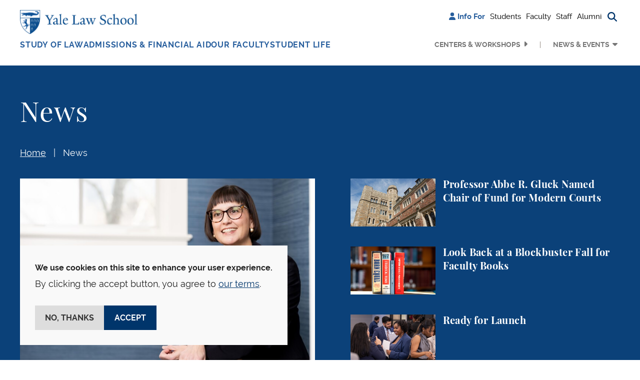

--- FILE ---
content_type: text/html; charset=UTF-8
request_url: https://law.yale.edu/yls-today/news?tid=8351&field_release_date_value%5Bvalue%5D%5Byear%5D=2017&page=1
body_size: 18376
content:

<!DOCTYPE html>
<html lang="en" dir="ltr" prefix="og: https://ogp.me/ns#" class="h-100">
  <head>
    <meta charset="utf-8" />
<noscript><style>form.antibot * :not(.antibot-message) { display: none !important; }</style>
</noscript><meta name="robots" content="max-image-preview:large" />
<link rel="canonical" href="https://law.yale.edu/yls-today/news" />
<meta name="rights" content="© Yale Law School" />
<meta property="og:site_name" content="Yale Law School" />
<meta property="og:title" content="News" />
<meta property="og:phone_number" content="2034324992" />
<meta name="twitter:card" content="summary_large_image" />
<meta name="twitter:title" content="News" />
<meta name="twitter:site:id" content="59226213" />
<meta name="twitter:creator" content="@YaleLawSch" />
<meta name="google-site-verification" content="luKXbTuyvvX2nnIuDI7T85Xcgl-v0g8ZT7-StWwFcdU" />
<meta name="Generator" content="Drupal 11 (https://www.drupal.org)" />
<meta name="MobileOptimized" content="width" />
<meta name="HandheldFriendly" content="true" />
<meta name="viewport" content="width=device-width, initial-scale=1.0" />
<script type="application/ld+json">{
    "@context": "https://schema.org",
    "@type": "BreadcrumbList",
    "itemListElement": [
        {
            "@type": "ListItem",
            "position": 1,
            "name": "Home",
            "item": "https://law.yale.edu/"
        },
        {
            "@type": "ListItem",
            "position": 2,
            "name": "YLS Today",
            "item": "https://law.yale.edu/yls-today"
        },
        {
            "@type": "ListItem",
            "position": 3,
            "name": "News"
        }
    ]
}</script>
<link rel="icon" href="/themes/custom/yls_main/favicon.ico" type="image/vnd.microsoft.icon" />

    <title>News | Yale Law School</title>
    <link rel="stylesheet" media="all" href="/sites/default/files/css/css_uaE0p3BuWU_xg3M2U9vyAXTdEWGVI1ol2NvJ1cdWysQ.css?delta=0&amp;language=en&amp;theme=yls_main&amp;include=[base64]" />
<link rel="stylesheet" media="all" href="/sites/default/files/css/css_1zYj92Qp502v1TdTf2Ao7uJuNOoxWJFJE8ZNQ_51Qvc.css?delta=1&amp;language=en&amp;theme=yls_main&amp;include=[base64]" />
<link rel="stylesheet" media="print" href="/sites/default/files/css/css_IHFb3Hr3g8qvTa_fQzvZNBeCRjgmu3VQThyrpRkbDZs.css?delta=2&amp;language=en&amp;theme=yls_main&amp;include=[base64]" />
<link rel="stylesheet" media="all" href="/sites/default/files/css/css_1Yeal7BEzOFYft09SxUYmwB5I32CemHecKwC893Rn-0.css?delta=3&amp;language=en&amp;theme=yls_main&amp;include=[base64]" />

    <script type="application/json" data-drupal-selector="drupal-settings-json">{"path":{"baseUrl":"\/","pathPrefix":"","currentPath":"yls-today\/news","currentPathIsAdmin":false,"isFront":false,"currentLanguage":"en","currentQuery":{"field_release_date_value":{"value":{"year":"2017"}},"page":"1","tid":"8351"}},"pluralDelimiter":"\u0003","suppressDeprecationErrors":true,"ajaxPageState":{"libraries":"[base64]","theme":"yls_main","theme_token":null},"ajaxTrustedUrl":{"\/yls-today\/news":true,"\/site-search":true},"gtag":{"tagId":"","consentMode":false,"otherIds":[],"events":[],"additionalConfigInfo":[]},"gtm":{"tagId":null,"settings":{"data_layer":"dataLayer","include_classes":false,"allowlist_classes":"","blocklist_classes":"","include_environment":false,"environment_id":"","environment_token":""},"tagIds":["GTM-W5WLCW"]},"data":{"extlink":{"extTarget":true,"extTargetAppendNewWindowDisplay":true,"extTargetAppendNewWindowLabel":"(opens in a new window)","extTargetNoOverride":true,"extNofollow":false,"extTitleNoOverride":false,"extNoreferrer":true,"extFollowNoOverride":false,"extClass":"ext","extLabel":"(link is external)","extImgClass":false,"extSubdomains":false,"extExclude":"","extInclude":"","extCssExclude":"","extCssInclude":"","extCssExplicit":"","extAlert":false,"extAlertText":"This link will take you to an external web site. We are not responsible for their content.","extHideIcons":false,"mailtoClass":"0","telClass":"0","mailtoLabel":"(link sends email)","telLabel":"(link is a phone number)","extUseFontAwesome":false,"extIconPlacement":"append","extPreventOrphan":false,"extFaLinkClasses":"fa fa-external-link","extFaMailtoClasses":"fa fa-envelope-o","extAdditionalLinkClasses":"","extAdditionalMailtoClasses":"","extAdditionalTelClasses":"","extFaTelClasses":"fa fa-phone","allowedDomains":["www.law.yale.edu"],"extExcludeNoreferrer":""}},"eu_cookie_compliance":{"cookie_policy_version":"1.0.0","popup_enabled":true,"popup_agreed_enabled":false,"popup_hide_agreed":false,"popup_clicking_confirmation":false,"popup_scrolling_confirmation":false,"popup_html_info":"\u003Cdiv aria-labelledby=\u0022popup-text\u0022  class=\u0022eu-cookie-compliance-banner eu-cookie-compliance-banner-info eu-cookie-compliance-banner--opt-in\u0022\u003E\n  \u003Cdiv class=\u0022popup-content info eu-cookie-compliance-content\u0022\u003E\n        \u003Cdiv id=\u0022popup-text\u0022 class=\u0022eu-cookie-compliance-message\u0022 role=\u0022document\u0022\u003E\n      \u003Cp\u003E\u003Cstrong\u003EWe use cookies on this site to enhance your user experience.\u003C\/strong\u003E\u003C\/p\u003E\u003Cp\u003EBy clicking the accept button, you agree to \u003Ca href=\u0022\/about-yale-law-school\/offices-services\/information-technology-services-its\/yale-law-school-website-privacy-policy\u0022\u003Eour terms\u003C\/a\u003E.\u003C\/p\u003E\n              \u003Cbutton type=\u0022button\u0022 class=\u0022find-more-button eu-cookie-compliance-more-button\u0022\u003EMore info\u003C\/button\u003E\n          \u003C\/div\u003E\n\n    \n    \u003Cdiv id=\u0022popup-buttons\u0022 class=\u0022eu-cookie-compliance-buttons\u0022\u003E\n            \u003Cbutton type=\u0022button\u0022 class=\u0022agree-button eu-cookie-compliance-secondary-button\u0022\u003EAccept\u003C\/button\u003E\n              \u003Cbutton type=\u0022button\u0022 class=\u0022decline-button eu-cookie-compliance-default-button\u0022\u003ENo, thanks\u003C\/button\u003E\n          \u003C\/div\u003E\n  \u003C\/div\u003E\n\u003C\/div\u003E","use_mobile_message":false,"mobile_popup_html_info":"\u003Cdiv aria-labelledby=\u0022popup-text\u0022  class=\u0022eu-cookie-compliance-banner eu-cookie-compliance-banner-info eu-cookie-compliance-banner--opt-in\u0022\u003E\n  \u003Cdiv class=\u0022popup-content info eu-cookie-compliance-content\u0022\u003E\n        \u003Cdiv id=\u0022popup-text\u0022 class=\u0022eu-cookie-compliance-message\u0022 role=\u0022document\u0022\u003E\n      \n              \u003Cbutton type=\u0022button\u0022 class=\u0022find-more-button eu-cookie-compliance-more-button\u0022\u003EMore info\u003C\/button\u003E\n          \u003C\/div\u003E\n\n    \n    \u003Cdiv id=\u0022popup-buttons\u0022 class=\u0022eu-cookie-compliance-buttons\u0022\u003E\n            \u003Cbutton type=\u0022button\u0022 class=\u0022agree-button eu-cookie-compliance-secondary-button\u0022\u003EAccept\u003C\/button\u003E\n              \u003Cbutton type=\u0022button\u0022 class=\u0022decline-button eu-cookie-compliance-default-button\u0022\u003ENo, thanks\u003C\/button\u003E\n          \u003C\/div\u003E\n  \u003C\/div\u003E\n\u003C\/div\u003E","mobile_breakpoint":768,"popup_html_agreed":false,"popup_use_bare_css":true,"popup_height":"auto","popup_width":"100%","popup_delay":0,"popup_link":"\/about-yale-law-school\/offices-services\/information-technology-services-its\/yale-law-school-website-privacy-policy","popup_link_new_window":true,"popup_position":false,"fixed_top_position":true,"popup_language":"en","store_consent":false,"better_support_for_screen_readers":false,"cookie_name":"","reload_page":false,"domain":"","domain_all_sites":false,"popup_eu_only":false,"popup_eu_only_js":false,"cookie_lifetime":100,"cookie_session":0,"set_cookie_session_zero_on_disagree":0,"disagree_do_not_show_popup":false,"method":"opt_in","automatic_cookies_removal":true,"allowed_cookies":"","withdraw_markup":"\u003Cbutton type=\u0022button\u0022 class=\u0022eu-cookie-withdraw-tab\u0022\u003EPrivacy settings\u003C\/button\u003E\n\u003Cdiv aria-labelledby=\u0022popup-text\u0022 class=\u0022eu-cookie-withdraw-banner\u0022\u003E\n  \u003Cdiv class=\u0022popup-content info eu-cookie-compliance-content\u0022\u003E\n    \u003Cdiv id=\u0022popup-text\u0022 class=\u0022eu-cookie-compliance-message\u0022 role=\u0022document\u0022\u003E\n      \u003Cp\u003E\u003Cstrong\u003EWe use cookies on this site to enhance your user experience.\u003C\/strong\u003E\u003C\/p\u003E\u003Cp\u003EYou have given your consent for us to set cookies.\u003C\/p\u003E\n    \u003C\/div\u003E\n    \u003Cdiv id=\u0022popup-buttons\u0022 class=\u0022eu-cookie-compliance-buttons\u0022\u003E\n      \u003Cbutton type=\u0022button\u0022 class=\u0022eu-cookie-withdraw-button \u0022\u003EWithdraw consent\u003C\/button\u003E\n    \u003C\/div\u003E\n  \u003C\/div\u003E\n\u003C\/div\u003E","withdraw_enabled":false,"reload_options":0,"reload_routes_list":"","withdraw_button_on_info_popup":false,"cookie_categories":[],"cookie_categories_details":[],"enable_save_preferences_button":true,"cookie_value_disagreed":"0","cookie_value_agreed_show_thank_you":"1","cookie_value_agreed":"2","containing_element":"body","settings_tab_enabled":false,"olivero_primary_button_classes":"","olivero_secondary_button_classes":"","close_button_action":"close_banner","open_by_default":true,"modules_allow_popup":true,"hide_the_banner":false,"geoip_match":true,"unverified_scripts":[]},"views":{"ajax_path":"\/views\/ajax","ajaxViews":{"views_dom_id:7a9d45ceb22074770d9a7bac985c6c666923c203f9fb7f97ef1564ff5ce4ae05":{"view_name":"filtered_listing_news","view_display_id":"news_center_default_page","view_args":"","view_path":"\/yls-today\/news","view_base_path":"yls-today\/news","view_dom_id":"7a9d45ceb22074770d9a7bac985c6c666923c203f9fb7f97ef1564ff5ce4ae05","pager_element":0}}},"user":{"uid":0,"permissionsHash":"b78c7f7dc1c93d5165cff376181a6237d308e628f8ec64016fd16b1473a77860"}}</script>
<script src="/sites/default/files/js/js_gEcXIrDO_h-pz8a5Yvqkn7iZtdy5qMtc02i_lwgX9HM.js?scope=header&amp;delta=0&amp;language=en&amp;theme=yls_main&amp;include=[base64]"></script>
<script src="/libraries/fontawesome/js/all.js" defer crossorigin="anonymous"></script>
<script src="/libraries/fontawesome/js/v4-shims.js" defer crossorigin="anonymous"></script>
<script src="/modules/contrib/google_tag/js/gtag.js?t8kbpj"></script>
<script src="/modules/contrib/google_tag/js/gtm.js?t8kbpj"></script>

  </head>
  <body class="role-anonymous theme-yls-main page-view-filtered-listing-news alias--yls-today-news path-yls-today   d-flex flex-column h-100">
        <div class="visually-hidden-focusable skip-link p-3 container">
      <a href="#main-content" class="p-2">
        Skip to main content
      </a>
    </div>
    <noscript><iframe src="https://www.googletagmanager.com/ns.html?id=GTM-W5WLCW"
                  height="0" width="0" style="display:none;visibility:hidden"></iframe></noscript>

      <div class="dialog-off-canvas-main-canvas d-flex flex-column h-100" data-off-canvas-main-canvas>
    






<header class="">
  
      <nav class="navbar navbar-expand-lg    p-0 header-navigation">
      <div
        class="none header-wrapper container-xl flex-row flex-lg-column collapsed-menu">
        <div class="main-nav-branding">
            <div class="region region-nav-branding d-flex align-items-center align-items-lg-start justify-content-between">
    <div id="block-yls-main-branding" class="block block-system block-system-branding-block">
  
    
  <div class="navbar-brand d-flex align-items-center">

    <a href="/" title="Home" rel="home" class="site-logo d-block">
    <img src="/themes/custom/yls_main/logo2x.png" alt="Home" fetchpriority="high" />
  </a>
  
  <div>
    
      </div>
</div>
</div>
<nav role="navigation" aria-label="Additional menu" id="block-additionalmenu" class="block block-menu navigation menu--additional-menu">
        
              <ul data-block="nav_branding" class="nav navbar-nav">
                    <li class="nav-item">
        <span class="nav-link"><i class="fas fa-user" aria-hidden="true"></i> <span class="link-text">Info For</span></span>
              </li>
                <li class="nav-item">
        <a href="/students" class="nav-link" data-drupal-link-system-path="node/11846366">Students</a>
              </li>
                <li class="nav-item">
        <a href="/infoforfaculty" class="nav-link" data-drupal-link-system-path="node/11862521">Faculty</a>
              </li>
                <li class="nav-item">
        <a href="/staff" class="nav-link" data-drupal-link-system-path="node/11862531">Staff</a>
              </li>
                <li class="nav-item">
        <a href="/alumni" class="nav-link" data-drupal-link-system-path="node/53">Alumni</a>
              </li>
                <li class="nav-item">
        <span class="search-trigger nav-link"><i class="fas fa-magnifying-glass" aria-hidden="true" title="Search button"></i><span class="sr-only">Search button</span></span>
              </li>
        </ul>
  


  </nav>
<div class="views-exposed-form main-search block block-views block-views-exposed-filter-blocksearch-search-form container-xl" data-drupal-selector="views-exposed-form-search-search-form" id="block-exposedformsearchsearch-form">
  
    
      <form data-block="nav_branding" action="/site-search" method="get" id="views-exposed-form-search-search-form" accept-charset="UTF-8">
  <div class="form--inline clearfix d-flex flex-column flex-md-row search-block-form">
  <div class="js-form-item form-item js-form-type-textfield form-type-textfield js-form-item-keyword form-item-keyword">
      <label for="edit-keyword">Search</label>
        
  <input placeholder="Search" data-drupal-selector="edit-keyword" type="text" id="edit-keyword" name="keyword" value="" size="30" maxlength="128" class="form-text form-control" />


        </div>
<div data-drupal-selector="edit-actions" class="form-actions js-form-wrapper form-wrapper" id="edit-actions--2">
    <input data-drupal-selector="edit-submit-search" type="submit" id="edit-submit-search" value="Search" class="button js-form-submit form-submit btn btn-secondary" />

</div>

</div>

</form>

  </div>

  </div>

        </div>

        <button
          class="navbar-toggler collapsed d-flex align-items-center justify-content-center d-lg-none"
          type="button" data-bs-toggle="collapse"
          data-bs-target="#navbarSupportedContent"
          aria-controls="navbarSupportedContent"
          aria-expanded="false" aria-label="Toggle navigation">
          <i class="fa-solid fa-bars"></i>
          <i class="fa-solid fa-xmark"></i>
        </button>

        <div
          class="collapse-menu collapse navbar-collapse justify-content-lg-end flex-wrap"
          id="navbarSupportedContent">
          <div class="shadow-wrapper d-lg-none"></div>

          <div class="menu-wrapper">
            <div class="additional-nav-branding d-lg-none">
                <div class="region region-nav-additional d-flex align-items-center justify-content-between">
    <div class="views-exposed-form main-search block block-views block-views-exposed-filter-blocksearch-mobile-search-form container-xl" data-drupal-selector="views-exposed-form-search-mobile-search-form" id="block-exposedformsearchmobile-search-form">
  
    
      <form data-block="nav_additional" action="/site-search" method="get" id="views-exposed-form-search-mobile-search-form" accept-charset="UTF-8">
  <div class="form--inline clearfix d-flex flex-column flex-md-row search-block-form">
  <div class="js-form-item form-item js-form-type-textfield form-type-textfield js-form-item-keyword form-item-keyword">
      <label for="edit-keyword--2">Search</label>
        
  <input placeholder="Search" data-drupal-selector="edit-keyword" type="text" id="edit-keyword--2" name="keyword" value="" size="30" maxlength="128" class="form-text form-control" />


        </div>
<div data-drupal-selector="edit-actions" class="form-actions js-form-wrapper form-wrapper" id="edit-actions--3">
    <input data-twig-suggestion="exposed_form_search_button" class="button-search button js-form-submit form-submit btn btn-secondary" data-drupal-selector="edit-submit-search-2" type="submit" id="edit-submit-search--2" value="Search" />

</div>

</div>

</form>

  </div>
<nav role="navigation" aria-label="Additional menu" id="block-additionalmenu-2" class="block block-menu navigation menu--additional-menu">
        
              <ul data-block="nav_additional" class="nav navbar-nav">
                    <li class="nav-item">
        <span class="nav-link"><i class="fas fa-user" aria-hidden="true"></i> <span class="link-text">Info For</span></span>
              </li>
                <li class="nav-item">
        <a href="/students" class="nav-link" data-drupal-link-system-path="node/11846366">Students</a>
              </li>
                <li class="nav-item">
        <a href="/infoforfaculty" class="nav-link" data-drupal-link-system-path="node/11862521">Faculty</a>
              </li>
                <li class="nav-item">
        <a href="/staff" class="nav-link" data-drupal-link-system-path="node/11862531">Staff</a>
              </li>
                <li class="nav-item">
        <a href="/alumni" class="nav-link" data-drupal-link-system-path="node/53">Alumni</a>
              </li>
                <li class="nav-item">
        <span class="search-trigger nav-link"><i class="fas fa-magnifying-glass" aria-hidden="true" title="Search button"></i><span class="sr-only">Search button</span></span>
              </li>
        </ul>
  


  </nav>

  </div>

            </div>

              <div class="region region-nav-main d-flex flex-column flex-lg-row flex-grow-1 justify-content-between">
    <nav role="navigation" aria-label="Main navigation" id="block-mainnavigation" class="block block-menu navigation menu--main">
        
  <ul data-region="nav_main" data-block="nav_main" class="menu menu-level-0 navbar-nav main-navigation">
                  
        <li class="menu-item dropdown nav-item extra-menu">
          <a href="/studying-law-yale" class="menu-link" data-drupal-link-system-path="node/34">Study of Law</a>
                      <button type="button" class="collapse-button" aria-label="Collapse menu"></button>
                                          
  
  <div class="menu_link_content menu-link-contentmain view-mode-default menu-dropdown menu-dropdown-0 menu-type-default dropdown-menu">
    <div class="container-xl menu-container">
                      <div class="layout layout--fourcol-section">

          <div  class="layout__region layout__region--first">
        <div class="block block-layout-builder block-inline-blockmega-menu-image-callout">
  
    
      
  <div class="field field--name-field-image field--type-entity-reference field--label-hidden field__items">  <img loading="lazy" src="/sites/default/files/styles/mega_menu_image/public/images/spotlight_studyoflaw.jpg?itok=Mdp0FrS6" width="275" height="153" alt="Students in library" class="img-fluid image-style-mega-menu-image" />



  </div>

    <div class="image-callout-wrapper">
      
  <div class="field field--name-field-heading field--type-string field--label-hidden field__items">Areas of Study
  </div>
  <div class="clearfix text-formatted field field--name-field-wysiwyg field--type-text-long field--label-hidden field__items"><p>Discover your passion</p>
  </div><a href="/studying-law-yale/areas-study">Academics</a>
    </div>
  </div>

      </div>
    
          <div  class="layout__region layout__region--second">
        <div class="block block-layout-builder block-inline-blocklinks-with-heading">
  
    
      
  <b class="field field--name-field-heading field--type-string field--label-hidden field__items">Study at YLS
  </b><a href="/study-law-yale/degree-programs">Degree Programs</a><a href="/studying-law-yale/areas-study">Areas of Study</a><a href="https://courses.law.yale.edu/">Courses</a><a href="/study-law-yale/clinical-and-experiential-learning">Clinical and Experiential Learning</a>
  </div>

      </div>
    
          <div  class="layout__region layout__region--third">
        <div class="block block-layout-builder block-inline-blocklinks-with-heading">
  
    
      
  <b class="field field--name-field-heading field--type-string field--label-hidden field__items">Programs and Resources
  </b><a href="/study-law-yale/academic-calendar-resources">Academic Calendar &amp; Resources</a><a href="/study-law-yale/alumni-student-profiles">Alumni &amp; Student Profiles</a><a href="/leadership">The Tsai Leadership Program</a>
  </div>

      </div>
    
          <div  class="layout__region layout__region--fourth">
        <div class="block block-layout-builder block-inline-blocklinks-with-heading">
  
    
      
  <b class="field field--name-field-heading field--type-string field--label-hidden field__items">Library
  </b><a href="https://library.law.yale.edu/">Yale Law Library</a><a href="https://library.law.yale.edu/using-library">Using the Library</a><a href="https://library.law.yale.edu/research">Research</a><a href="https://library.law.yale.edu/collections">Collections</a>
  </div>

      </div>
    
  </div>

          </div>
  </div>



                  </li>
                        
        <li class="menu-item dropdown nav-item extra-menu">
          <a href="/admissions-financial-aid" class="menu-link" data-drupal-link-system-path="node/102721">Admissions &amp; Financial Aid</a>
                      <button type="button" class="collapse-button" aria-label="Collapse menu"></button>
                                          
  
  <div class="menu_link_content menu-link-contentmain view-mode-default menu-dropdown menu-dropdown-0 menu-type-default dropdown-menu">
    <div class="container-xl menu-container">
                      <div class="layout layout--fourcol-section">

          <div  class="layout__region layout__region--first">
        <div class="block block-layout-builder block-inline-blockmega-menu-image-callout">
  
    
      
  <div class="field field--name-field-image field--type-entity-reference field--label-hidden field__items">  <img loading="lazy" src="/sites/default/files/styles/mega_menu_image/public/images/about/spotlight_newhaven.jpg?itok=7Y4xM-ok" width="275" height="153" alt="an aerial view of downtown New Haven with the Green, buildings, and Long Island Sound visible" class="img-fluid image-style-mega-menu-image" />



  </div>

    <div class="image-callout-wrapper">
      
  <div class="field field--name-field-heading field--type-string field--label-hidden field__items">New Haven &amp; The Region
  </div>
  <div class="clearfix text-formatted field field--name-field-wysiwyg field--type-text-long field--label-hidden field__items"><p>Discover our home city</p>
  </div><a href="https://law.yale.edu/about-yale-law-school/new-haven-and-region">Learn more</a>
    </div>
  </div>

      </div>
    
          <div  class="layout__region layout__region--second">
        <div class="block block-layout-builder block-inline-blocklinks-with-heading">
  
    
      
  <b class="field field--name-field-heading field--type-string field--label-hidden field__items">Apply
  </b><a href="/admissions/jd-admissions">JD Admissions</a><a href="/study-law-yale/degree-programs/graduate-programs">Graduate Admissions</a><a href="/admissions/nondiscriminationtitle-ix-statements">Nondiscrimination, Title IX, &amp; Clery Act Statements</a>
  </div>

      </div>
    
          <div  class="layout__region layout__region--third">
        <div class="block block-layout-builder block-inline-blocklinks-with-heading">
  
    
      
  <b class="field field--name-field-heading field--type-string field--label-hidden field__items">Financial Aid
  </b><a href="/admissions/financial-aid">Financial Aid Support</a><a href="/admissions/cost-financial-aid/applying-financial-aid/new-students">Prospective &amp; Admitted Students</a><a href="/admissions/cost-financial-aid/applying-financial-aid/current-students">Current Students</a><a href="/admissions/cost-financial-aid/financial-aid-forms-resources">Financial Aid Forms &amp; FAQs</a>
  </div>

      </div>
    
          <div  class="layout__region layout__region--fourth">
        <div class="block block-layout-builder block-inline-blocklinks-with-heading">
  
    
      
  <b class="field field--name-field-heading field--type-string field--label-hidden field__items">Visit
  </b><a href="https://tour.concept3d.com/share/vMfqccKVJ/stop/1">Virtual Tour</a><a href="/about-yale-law-school/visit-directions">Visit &amp; Directions</a><a href="/our-school-location">Our School &amp; Location</a><a href="/about-yale-law-school/new-haven-and-region">New Haven &amp; The Region</a>
  </div>

      </div>
    
  </div>

          </div>
  </div>



                  </li>
                        
        <li class="menu-item dropdown nav-item extra-menu">
          <a href="/faculty?type=faculty" class="menu-link" data-drupal-link-query="{&quot;type&quot;:&quot;faculty&quot;}" data-drupal-link-system-path="node/15">Our Faculty</a>
                      <button type="button" class="collapse-button" aria-label="Collapse menu"></button>
                                          
  
  <div class="menu_link_content menu-link-contentmain view-mode-default menu-dropdown menu-dropdown-0 menu-type-default dropdown-menu">
    <div class="container-xl menu-container">
                      <div class="layout layout--fourcol-section">

          <div  class="layout__region layout__region--first">
        <div class="block block-layout-builder block-inline-blockmega-menu-image-callout">
  
    
      
  <div class="field field--name-field-image field--type-entity-reference field--label-hidden field__items">  <img loading="lazy" src="/sites/default/files/styles/mega_menu_image/public/images/images/driver_teaching_homepage.jpg?itok=PK83Ru0o" width="275" height="153" alt="Professor Justin Driver teaching" class="img-fluid image-style-mega-menu-image" />



  </div>

    <div class="image-callout-wrapper">
      
  <div class="field field--name-field-heading field--type-string field--label-hidden field__items">Faculty News
  </div>
  <div class="clearfix text-formatted field field--name-field-wysiwyg field--type-text-long field--label-hidden field__items"><p>Prominent scholars with broad expertise</p>
  </div><a href="https://law.yale.edu/our-faculty/faculty-news">Read More</a>
    </div>
  </div>

      </div>
    
          <div  class="layout__region layout__region--second">
        <div class="block block-layout-builder block-inline-blocklinks-with-heading">
  
    
      
  <b class="field field--name-field-heading field--type-string field--label-hidden field__items">Our Faculty
  </b><a href="/faculty?type=faculty">Faculty Directory</a><a href="/faculty?type=lecturers-affiliates">Lecturers &amp; Affiliates</a><a href="/faculty?type=adjunct-and-visiting-professors">Adjunct &amp; Visiting Professors</a>
  </div>

      </div>
    
          <div  class="layout__region layout__region--third">
        <div class="block block-layout-builder block-inline-blocklinks-with-heading">
  
    
      
  <b class="field field--name-field-heading field--type-string field--label-hidden field__items">Scholarship
  </b><a href="/our-faculty/faculty-news">Faculty News</a><a href="https://openyls.law.yale.edu/handle/20.500.13051/35">Faculty Scholarship</a><a href="/about-yale-law-school/office-dean/inside-yale-law-school-podcast">Inside Yale Law School Podcast</a>
  </div>

      </div>
    
    
  </div>

          </div>
  </div>



                  </li>
                        
        <li class="menu-item dropdown nav-item extra-menu">
          <a href="/student-life" class="menu-link" data-drupal-link-system-path="node/681">Student Life</a>
                      <button type="button" class="collapse-button" aria-label="Collapse menu"></button>
                                          
  
  <div class="menu_link_content menu-link-contentmain view-mode-default menu-dropdown menu-dropdown-0 menu-type-default dropdown-menu">
    <div class="container-xl menu-container">
                      <div class="layout layout--fourcol-section">

          <div  class="layout__region layout__region--first">
        <div class="block block-layout-builder block-inline-blockmega-menu-image-callout">
  
    
      
  <div class="field field--name-field-image field--type-entity-reference field--label-hidden field__items">  <img loading="lazy" src="/sites/default/files/styles/mega_menu_image/public/area/department/admissions/image/yls_courtyard-09.jpg?itok=lCUbF-Bs" width="275" height="153" alt="The Sol Goldman Courtyard on a sunny day with the magnolia tree in bloom and students eating and talking outdoors." class="img-fluid image-style-mega-menu-image" />



  </div>

    <div class="image-callout-wrapper">
      
  <div class="field field--name-field-heading field--type-string field--label-hidden field__items">Career Development
  </div>
  <div class="clearfix text-formatted field field--name-field-wysiwyg field--type-text-long field--label-hidden field__items"><p>Resources for students and alumni</p>
  </div><a href="https://law.yale.edu/student-life/career-development">Learn more</a>
    </div>
  </div>

      </div>
    
          <div  class="layout__region layout__region--second">
        <div class="block block-layout-builder block-inline-blocklinks-with-heading">
  
    
      
  <b class="field field--name-field-heading field--type-string field--label-hidden field__items">Resources
  </b><a href="/student-life/office-student-affairs">Office of Student Affairs</a><a href="/student-life/career-development">Career Development</a><a href="/student-life/programs-and-funding-opportunities">Programs &amp; Funding Opportunities</a><a href="/student-life/health-wellness">Health &amp; Wellness</a>
  </div>

      </div>
    
          <div  class="layout__region layout__region--third">
        <div class="block block-layout-builder block-inline-blocklinks-with-heading">
  
    
      
  <b class="field field--name-field-heading field--type-string field--label-hidden field__items">Community
  </b><a href="/student-life/student-journals-organizations">Student Journals &amp; Organizations</a><a href="/student-life/commencement">Commencement</a><a href="/student-life/news">Student News &amp; Opinion</a>
  </div>

      </div>
    
          <div  class="layout__region layout__region--fourth">
        <div class="block block-layout-builder block-inline-blocklinks-with-heading">
  
    
      
  <b class="field field--name-field-heading field--type-string field--label-hidden field__items">Policies
  </b><a href="/student-life/policies-resources-and-reporting">Policies, Resources, &amp; Reporting</a><a href="/sites/default/files/area/department/studentaffairs/document/rights_and_duties_091422.pdf">Rights &amp; Duties</a>
  </div>

      </div>
    
  </div>

          </div>
  </div>



                  </li>
            </ul>




  </nav>
<nav role="navigation" aria-label="Secondary Menu" id="block-secondarymenu" class="block block-menu navigation menu--secondary">
        
              <ul data-block="nav_main" class="nav navbar-nav secondary-navigation d-flex flex-column-reverse flex-lg-row justify-content-end">
                    <li class="nav-item dropdown menu-item">
        <a href="/centers-and-workshops" class="nav-link menu-link" data-drupal-link-system-path="node/11897881">Centers &amp; Workshops</a>
                  <button type="button" class="collapse-button" aria-label="Collapse menu"></button>
                      </li>
                <li class="nav-item dropdown menu-item expanded">
        <button class="nav-link menu-link" type="button">News &amp; Events</button>
                  <button type="button" class="collapse-button" aria-label="Collapse menu"></button>
                                        <ul class="dropdown-menu">
                    <li class="nav-item dropdown-item submenu-item">
        <a href="/yls-today" class="nav-link" data-drupal-link-system-path="node/48">News &amp; Events</a>
                      </li>
                <li class="nav-item dropdown-item submenu-item">
        <a href="/yls-today/news" class="nav-link" data-drupal-link-system-path="yls-today/news">News</a>
                      </li>
                <li class="nav-item dropdown-item submenu-item">
        <a href="/yls-today/events" class="nav-link" data-drupal-link-system-path="yls-today/events">Events Calendar</a>
                      </li>
                <li class="nav-item dropdown-item submenu-item">
        <a href="/yls-today/events/submit-event" class="nav-link" data-drupal-link-system-path="node/245386">Submit an Event</a>
                      </li>
                <li class="nav-item dropdown-item submenu-item">
        <a href="/yls-today/press" class="nav-link" data-drupal-link-system-path="node/2249">In The Press</a>
                      </li>
                <li class="nav-item dropdown-item submenu-item">
        <a href="/yls-today/media-inquiries" class="nav-link" data-drupal-link-system-path="node/43">Media Inquiries</a>
                      </li>
                <li class="nav-item dropdown-item submenu-item">
        <a href="/yls-today/yale-law-school-videos" class="nav-link" data-drupal-link-system-path="node/4561">Videos</a>
                      </li>
                <li class="nav-item dropdown-item submenu-item">
        <a href="https://law.yale.edu/about-yale-law-school/office-dean/inside-yale-law-school-podcast" class="nav-link">Inside Yale Law School Podcast</a>
                      </li>
                <li class="nav-item dropdown-item submenu-item">
        <a href="/yls-today/social-media" class="nav-link" data-drupal-link-system-path="node/42">Social Media</a>
                      </li>
                <li class="nav-item dropdown-item submenu-item">
        <a href="https://ylr.law.yale.edu/" class="nav-link">Yale Law Report</a>
                      </li>
              </ul>
      
              </li>
              </ul>
      


  </nav>

  </div>


            <div class="collapse-filler d-lg-none"></div>
          </div>
        </div>
      </div>
    </nav>
  
</header>

  <section class="layout-hero-content" role="region" aria-label="Hero Content">
    
  <div class="background-blue region region-hero">
    <div class="container-xl">
      <div id="block-pagetitle" class="news-title block block-core block-page-title-block">
  
    
      
<h1>News</h1>


  </div>
<div id="block-breadcrumbs" class="block block-system block-system-breadcrumb-block">
  
    
        <nav aria-label="Breadcrumb">
    <ol class="breadcrumb">
              <li class="breadcrumb-item">
                      <a href="/">Home</a>
                  </li>
              <li class="breadcrumb-item">
                      <a href="" aria-current="page">News</a>
                  </li>
          </ol>
  </nav>

  </div>
<div id="block-featurednewsoneventcenterpage" class="block block-block-content block-block-content9f192e74-495a-48e6-a645-85e7dc6c5445">
  
    
      
  <div class="field field--name-field-view field--type-viewsreference field--label-hidden field__items">
        <div class="field__item"><div class="views-element-container"><div class="view view-featured-news view-id-featured_news view-display-id-top_featured_content_block js-view-dom-id-68a498e94ae6187ed34beb8ac51355c37b3d14e995870b2aeaa074e4d13f56b4">
  <div class="row items">
    <div class="top-featured col-md-6 order-1">
              <div class="view-content">
              <div class="views-row">
  
<section class="node node--type-article node--view-mode-featured-news-subsite-latest-content-big">
  <div class="node__content link-wrapper">
          
  <div class="field field--name-field-image field--type-entity-reference field--label-hidden field__items">
        <div class="field__item">  <img loading="lazy" src="/sites/default/files/styles/content_793x529/public/images/images/news/cr_headshot_final_2.jpg?h=d2c7d9d3&amp;itok=jBw6_bHy" width="793" height="529" alt="Cristina Rodriguez" class="img-fluid image-style-content-793x529" />


</div>
  </div>
        
    <h3 class="title lg-featured-news-title"><a
        href="/yls-today/news/cristina-rodriguez-selected-next-dean-yale-law-school" target="_self"><span class="field field--name-title field--type-string field--label-hidden">Cristina Rodríguez Selected as Next Dean of Yale Law School </span>
</a>
    </h3>
    
    
  <div class="clearfix text-formatted field field--name-body field--type-text-with-summary field--label-hidden field__items">
        <div class="field__item">  Rodríguez will assume the deanship on Feb. 1, 2026, as the Sol and Lillian Goldman Dean and Professor of Law at Yale Law School.

</div>
  </div>
    <a href="/yls-today/news/cristina-rodriguez-selected-next-dean-yale-law-school" class="clickable-wrapper"
       target="_self">
      <span class="sr-only">Cristina Rodríguez Selected as Next Dean of Yale Law School </span>
    </a>
  </div>
</section>
</div>

        </div>
          </div>
    <div class="latest-featured col-md-6 order-2">
              <div class="attachment attachment-after">
          <div class="views-element-container"><div class="view view-featured-news view-id-featured_news view-display-id-attachment_1 js-view-dom-id-1448b33c42355d0d433063dbd6943a50b267ae36fb12a87e8ecabc71bb4b76ab">
  
    
      
      <div class="view-content">
          <div class="views-row">
  

<section class="node node--type-article node--view-mode-featured-news-subsite-latest-content">
  <div class="node__content row">
          <div class="col-4">
                  
  <div class="field field--name-field-image field--type-entity-reference field--label-hidden field__items">
        <div class="field__item">  <img loading="lazy" src="/sites/default/files/styles/content_590x274_/public/images/news/generic/150605-building-006.jpg?h=b3660f0d&amp;itok=zA3GU-iA" width="590" height="333" alt="Two façades of Sterling Law Building, one of light-colored limestone, and another of brick with stone-framed leaded glass windows" class="img-fluid image-style-content-590x274-" />


</div>
  </div>
              </div>
        <div class="col-8">
      <div class="news-header text-wrapper">
        
        <h5 class="title sm-featured-news-title"><span class="field field--name-title field--type-string field--label-hidden">Professor Abbe R. Gluck Named Chair of Fund for Modern Courts</span>
</h5>
        
        
      </div>
    </div>
    <a href="/yls-today/news/professor-abbe-r-gluck-named-chair-fund-modern-courts" class="clickable-wrapper"
       target="_self">
      <span class="sr-only">Professor Abbe R. Gluck Named Chair of Fund for Modern Courts</span>
    </a>
  </div>
</section>
</div>
    <div class="views-row">
  

<section class="node node--type-article node--view-mode-featured-news-subsite-latest-content">
  <div class="node__content row">
          <div class="col-4">
                  
  <div class="field field--name-field-image field--type-entity-reference field--label-hidden field__items">
        <div class="field__item">  <img loading="lazy" src="/sites/default/files/styles/content_590x274_/public/images/Admin/Images/25books_06.jpg?itok=d47rCZhS" width="590" height="333" alt="The spines of four faculty-written books" class="img-fluid image-style-content-590x274-" />


</div>
  </div>
              </div>
        <div class="col-8">
      <div class="news-header text-wrapper">
        
        <h5 class="title sm-featured-news-title"><span class="field field--name-title field--type-string field--label-hidden">Look Back at a Blockbuster Fall for Faculty Books</span>
</h5>
        
        
      </div>
    </div>
    <a href="/yls-today/news/look-back-blockbuster-fall-faculty-books" class="clickable-wrapper"
       target="_self">
      <span class="sr-only">Look Back at a Blockbuster Fall for Faculty Books</span>
    </a>
  </div>
</section>
</div>
    <div class="views-row">
  

<section class="node node--type-article-featured node--view-mode-featured-news-subsite-latest-content">
  <div class="node__content row">
          <div class="col-4">
                  
  <div class="field field--name-field-teaser-image field--type-entity-reference field--label-hidden field__items">
        <div class="field__item">  <img loading="lazy" src="/sites/default/files/styles/content_590x274_/public/images/images/news/launchpad_welcome_summit_2023_48.jpg?itok=EyxP0p1h" width="590" height="333" alt="Aliyah Kilpatrick smiling in a small crowd of people" class="img-fluid image-style-content-590x274-" />


</div>
  </div>
              </div>
        <div class="col-8">
      <div class="news-header text-wrapper">
        
        <h5 class="title sm-featured-news-title"><span class="field field--name-title field--type-string field--label-hidden">Ready for Launch</span>
</h5>
        
        
      </div>
    </div>
    <a href="/yls-today/news/ready-launch" class="clickable-wrapper"
       target="_self">
      <span class="sr-only">Ready for Launch</span>
    </a>
  </div>
</section>
</div>
    <div class="views-row">
  

<section class="node node--type-article node--view-mode-featured-news-subsite-latest-content">
  <div class="node__content row">
          <div class="col-4">
                  
  <div class="field field--name-field-image field--type-entity-reference field--label-hidden field__items">
        <div class="field__item">  <img loading="lazy" src="/sites/default/files/styles/content_590x274_/public/images/news/generic/slbillus.jpg?h=b3660f0d&amp;itok=0JCe99tH" width="590" height="333" alt="illustration of the Sterling Law Building" class="img-fluid image-style-content-590x274-" />


</div>
  </div>
              </div>
        <div class="col-8">
      <div class="news-header text-wrapper">
        
        <h5 class="title sm-featured-news-title"><span class="field field--name-title field--type-string field--label-hidden">What They’re Saying About Cristina M. Rodríguez, Incoming Dean of Yale Law School</span>
</h5>
        
        
      </div>
    </div>
    <a href="/yls-today/news/what-theyre-saying-about-cristina-m-rodriguez-incoming-dean-yale-law-school" class="clickable-wrapper"
       target="_self">
      <span class="sr-only">What They’re Saying About Cristina M. Rodríguez, Incoming Dean of Yale Law School</span>
    </a>
  </div>
</section>
</div>

    </div>
  
          </div>
</div>

        </div>
          </div>
  </div>
  </div>
</div>
</div>
  </div>
  <div class="field field--name-field-link field--type-link field--label-hidden field__items">
        <div class="field__item"><a href="/yls-today/press">In The Press</a></div>
  </div>
  </div>

    </div>
  </div>

  </section>

<main role="main">
  <a id="main-content" tabindex="-1"></a>
  
  
  
  
  
  
  <div class="p-0 main-content-wrapper container-fluid">
              <div class="container-xl">
          <div class="region region-highlighted">
    <div data-drupal-messages-fallback class="hidden"></div>

  </div>

      </div>
        <div class="container-xl">
      <div class="row ">
                <div class="order-1 order-lg-2 col-12 no-sidebar main-content">
          
  <div class="region region-content p-0">
    <div id="block-yls-main-content" class="block block-system block-system-main-block">
  
    
      <div class="views-element-container"><div class="filtered-listing view view-filtered-listing-news view-id-filtered_listing_news view-display-id-news_center_default_page js-view-dom-id-7a9d45ceb22074770d9a7bac985c6c666923c203f9fb7f97ef1564ff5ce4ae05">
  
    
        <div class="view-filters">
      <form class="views-exposed-form bef-exposed-form d-md-flex flex-md-nowrap" data-drupal-selector="views-exposed-form-filtered-listing-news-news-center-default-page" action="/yls-today/news" method="get" id="views-exposed-form-filtered-listing-news-news-center-default-page" accept-charset="UTF-8">
  <div class="js-form-item form-item js-form-type-select form-type-select js-form-item-category form-item-category">
      <label for="edit-category">Category</label>
        <select data-drupal-selector="edit-category" id="edit-category" name="category" class="form-select select2-widget form-control" data-select2-config="{&quot;multiple&quot;:false,&quot;placeholder&quot;:&quot;- None -&quot;,&quot;allowClear&quot;:false,&quot;dir&quot;:&quot;ltr&quot;,&quot;language&quot;:&quot;en&quot;,&quot;tags&quot;:false,&quot;theme&quot;:&quot;default&quot;,&quot;maximumSelectionLength&quot;:0,&quot;tokenSeparators&quot;:[],&quot;selectOnClose&quot;:false,&quot;width&quot;:&quot;100%&quot;}"><option value=""></option><option value="All" selected="selected">All`</option><option value="283">Constitutional Law</option><option value="329">Corporate &amp; Commercial Law</option><option value="8351">Criminal Justice</option><option value="332">Environmental Law</option><option value="336">Human Rights Law</option><option value="338">Technology &amp; Media Law</option><option value="339">International Law</option><option value="341">Law and Health</option><option value="344">Law Teaching</option><option value="864">Legal History</option><option value="346">Public Interest Law</option></select>
        </div>
<div class="js-form-item form-item js-form-type-select form-type-select js-form-item-year form-item-year">
      <label for="edit-year">Year</label>
        <select data-drupal-selector="edit-year" id="edit-year" name="year" class="form-select select2-widget form-control" data-select2-config="{&quot;multiple&quot;:false,&quot;placeholder&quot;:{&quot;id&quot;:&quot;&quot;,&quot;text&quot;:&quot;All`&quot;},&quot;allowClear&quot;:true,&quot;dir&quot;:&quot;ltr&quot;,&quot;language&quot;:&quot;en&quot;,&quot;tags&quot;:false,&quot;theme&quot;:&quot;default&quot;,&quot;maximumSelectionLength&quot;:0,&quot;tokenSeparators&quot;:[],&quot;selectOnClose&quot;:false,&quot;width&quot;:&quot;100%&quot;}"><option value="" selected="selected"></option><option value="2026">2026</option><option value="2025">2025</option><option value="2024">2024</option><option value="2023">2023</option><option value="2022">2022</option><option value="2021">2021</option><option value="2020">2020</option><option value="2019">2019</option><option value="2018">2018</option><option value="2017">2017</option><option value="2016">2016</option><option value="2015">2015</option><option value="2014">2014</option><option value="2013">2013</option></select>
        </div>
<div data-drupal-selector="edit-actions" class="form-actions js-form-wrapper form-wrapper" id="edit-actions">
    <input data-twig-suggestion="exposed_form_search_button" class="button-search button js-form-submit form-submit btn btn-secondary" data-drupal-selector="edit-submit-filtered-listing-news" type="submit" id="edit-submit-filtered-listing-news" value="Search" />

</div>


</form>

    </div>
    
      <div class="view-content">
          <div class="views-row">
  

<section class="node node--type-article node--view-mode-filtered-listing-news-subsite-filtered-listing filtered-listing-news">
  <div class="node__content">
    <div class="news-wrapper link-wrapper d-flex">
              <div class="image-wrapper mb-0">
                      
  <div class="field field--name-field-image field--type-entity-reference field--label-hidden field__items">
        <div class="field__item">  <img loading="lazy" src="/sites/default/files/styles/thumbnail_285_160/public/images/Groups/Clinics/grocerystoreaisle.jpg?itok=cj0ZTEPN" width="285" height="160" alt="an empty cart sits in the middle of a long grocery store aisle with shelves full of packaged food" class="img-fluid image-style-thumbnail-285-160" />


</div>
  </div>
                  </div>
      
      <div class="news-content text-wrapper">
              <div class="date-wrapper">
          
  <div class="field field--name-field-date field--type-datetime field--label-hidden field__items">
        <div class="field__item"><time datetime="2025-12-11T12:00:00Z" class="datetime">December 11, 2025</time>
</div>
  </div>
                  </div>
              
        <h3 class="title sm-featured-news-title">
          <a href="/yls-today/news/sfalp-helps-file-suit-against-ultraprocessed-food-companies" target="_self"
             aria-label="SFALP Helps File Suit Against Ultraprocessed Food Companies "><span class="field field--name-title field--type-string field--label-hidden">SFALP Helps File Suit Against Ultraprocessed Food Companies </span>
</a>
        </h3>
        
                  
  <div class="clearfix text-formatted field field--name-body field--type-text-with-summary field--label-hidden field__items">
        <div class="field__item">  San Francisco City Attorney David Chiu announced a first-of-its-kind lawsuit against some of the country’s largest manufacturers of ultraprocessed foods on Dec. 2. Gila Glattstein ’26 assisted with the case as part of the San Francisco Affirmative Litigation Project.

</div>
  </div>
              </div>

      <a href="/yls-today/news/sfalp-helps-file-suit-against-ultraprocessed-food-companies" class="clickable-wrapper"
         target="_self">
        <span class="sr-only">SFALP Helps File Suit Against Ultraprocessed Food Companies </span>
      </a>
    </div>
  </div>
</section>
</div>
    <div class="views-row">
  

<section class="node node--type-article node--view-mode-filtered-listing-news-subsite-filtered-listing filtered-listing-news">
  <div class="node__content">
    <div class="news-wrapper link-wrapper d-flex">
              <div class="image-wrapper mb-0">
                      
  <div class="field field--name-field-image field--type-entity-reference field--label-hidden field__items">
        <div class="field__item">  <img loading="lazy" src="/sites/default/files/styles/thumbnail_285_160/public/images/images/news/the_notebook_v-2_cover_detail.jpg?itok=RWo98mxD" width="285" height="160" alt="A colorful painting depicting an eye rendered in rainbow colors with a color wheel at the iris" class="img-fluid image-style-thumbnail-285-160" />


</div>
  </div>
                  </div>
      
      <div class="news-content text-wrapper">
              <div class="date-wrapper">
          
  <div class="field field--name-field-date field--type-datetime field--label-hidden field__items">
        <div class="field__item"><time datetime="2025-12-08T12:00:00Z" class="datetime">December 8, 2025</time>
</div>
  </div>
                  </div>
              
        <h3 class="title sm-featured-news-title">
          <a href="/yls-today/news/justice-collaboratory-explores-solidarities-notebooks-latest-volume" target="_self"
             aria-label="The Justice Collaboratory Explores Solidarities In The Notebook’s Latest Volume"><span class="field field--name-title field--type-string field--label-hidden">The Justice Collaboratory Explores Solidarities In The Notebook’s Latest Volume</span>
</a>
        </h3>
        
                  
  <div class="clearfix text-formatted field field--name-body field--type-text-with-summary field--label-hidden field__items">
        <div class="field__item">  Through firsthand narratives, poetry, and academic research, the digital publication’s second volume explores the theme of solidarities.

</div>
  </div>
              </div>

      <a href="/yls-today/news/justice-collaboratory-explores-solidarities-notebooks-latest-volume" class="clickable-wrapper"
         target="_self">
        <span class="sr-only">The Justice Collaboratory Explores Solidarities In The Notebook’s Latest Volume</span>
      </a>
    </div>
  </div>
</section>
</div>
    <div class="views-row">
  

<section class="node node--type-article node--view-mode-filtered-listing-news-subsite-filtered-listing filtered-listing-news">
  <div class="node__content">
    <div class="news-wrapper link-wrapper d-flex">
              <div class="image-wrapper mb-0">
                      
  <div class="field field--name-field-image field--type-entity-reference field--label-hidden field__items">
        <div class="field__item">  <img loading="lazy" src="/sites/default/files/styles/thumbnail_285_160/public/images/yls_justice_collaboratory-178.jpg?itok=BoXCRANh" width="285" height="160" alt="Faculty, staff, and guests celebrated the 50th anniversary of the Justice Collaboratory." class="img-fluid image-style-thumbnail-285-160" />


</div>
  </div>
                  </div>
      
      <div class="news-content text-wrapper">
              <div class="date-wrapper">
          
  <div class="field field--name-field-date field--type-datetime field--label-hidden field__items">
        <div class="field__item"><time datetime="2025-12-04T12:00:00Z" class="datetime">December 4, 2025</time>
</div>
  </div>
                  </div>
              
        <h3 class="title sm-featured-news-title">
          <a href="/yls-today/news/tom-tyler-and-justice-collaboratory-commemorate-50-years-procedural-justice" target="_self"
             aria-label="Tom Tyler and the Justice Collaboratory Commemorate 50 Years of Procedural Justice"><span class="field field--name-title field--type-string field--label-hidden">Tom Tyler and the Justice Collaboratory Commemorate 50 Years of Procedural Justice</span>
</a>
        </h3>
        
                  
  <div class="clearfix text-formatted field field--name-body field--type-text-with-summary field--label-hidden field__items">
        <div class="field__item">  Social scientists from around the globe convened at Yale Law School to celebrate that 50th anniversary of procedural justice and reflect and build upon its legacy.

</div>
  </div>
              </div>

      <a href="/yls-today/news/tom-tyler-and-justice-collaboratory-commemorate-50-years-procedural-justice" class="clickable-wrapper"
         target="_self">
        <span class="sr-only">Tom Tyler and the Justice Collaboratory Commemorate 50 Years of Procedural Justice</span>
      </a>
    </div>
  </div>
</section>
</div>
    <div class="views-row">
  

<section class="node node--type-article node--view-mode-filtered-listing-news-subsite-filtered-listing filtered-listing-news">
  <div class="node__content">
    <div class="news-wrapper link-wrapper d-flex">
              <div class="image-wrapper mb-0">
                      
  <div class="field field--name-field-image field--type-entity-reference field--label-hidden field__items">
        <div class="field__item">  <img loading="lazy" src="/sites/default/files/styles/thumbnail_285_160/public/images/images/yls_ludwig_hall-21_copy.jpg?itok=AmRx78a0" width="285" height="160" alt="A wide view of Ludwig Hall with blooming rose bushes on either side of the entrance. A male student walks down the front path." class="img-fluid image-style-thumbnail-285-160" />


</div>
  </div>
                  </div>
      
      <div class="news-content text-wrapper">
              <div class="date-wrapper">
          
  <div class="field field--name-field-date field--type-datetime field--label-hidden field__items">
        <div class="field__item"><time datetime="2025-12-01T12:00:00Z" class="datetime">December 1, 2025</time>
</div>
  </div>
                  </div>
              
        <h3 class="title sm-featured-news-title">
          <a href="/yls-today/news/jon-finer-joins-leadership-program-senior-distinguished-fellow-residence" target="_self"
             aria-label="Jon Finer Joins Leadership Program as Senior Distinguished Fellow in Residence"><span class="field field--name-title field--type-string field--label-hidden">Jon Finer Joins Leadership Program as Senior Distinguished Fellow in Residence</span>
</a>
        </h3>
        
                  
  <div class="clearfix text-formatted field field--name-body field--type-text-with-summary field--label-hidden field__items">
        <div class="field__item">  Jon Finer ’09 has joined The Tsai Leadership Program at Yale Law School as a senior distinguished fellow in residence. He served as President Joe Biden’s principal deputy national security advisor from 2021 to 2025 and received the highest White House award for contributions to national security.

</div>
  </div>
              </div>

      <a href="/yls-today/news/jon-finer-joins-leadership-program-senior-distinguished-fellow-residence" class="clickable-wrapper"
         target="_self">
        <span class="sr-only">Jon Finer Joins Leadership Program as Senior Distinguished Fellow in Residence</span>
      </a>
    </div>
  </div>
</section>
</div>
    <div class="views-row">
  

<section class="node node--type-article node--view-mode-filtered-listing-news-subsite-filtered-listing filtered-listing-news">
  <div class="node__content">
    <div class="news-wrapper link-wrapper d-flex">
              <div class="image-wrapper mb-0">
                      
  <div class="field field--name-field-image field--type-entity-reference field--label-hidden field__items">
        <div class="field__item">  <img loading="lazy" src="/sites/default/files/styles/thumbnail_285_160/public/images/images/news/budgetlab11.12.25-panel.jpg?itok=mwh1Pfqs" width="285" height="160" alt="four people seated at a table for a panel" class="img-fluid image-style-thumbnail-285-160" />


</div>
  </div>
                  </div>
      
      <div class="news-content text-wrapper">
              <div class="date-wrapper">
          
  <div class="field field--name-field-date field--type-datetime field--label-hidden field__items">
        <div class="field__item"><time datetime="2025-11-21T12:00:00Z" class="datetime">November 21, 2025</time>
</div>
  </div>
                  </div>
              
        <h3 class="title sm-featured-news-title">
          <a href="/yls-today/news/budget-lab-panel-examines-threats-us-economic-growth" target="_self"
             aria-label="Budget Lab Panel Examines Threats to U.S. Economic Growth"><span class="field field--name-title field--type-string field--label-hidden">Budget Lab Panel Examines Threats to U.S. Economic Growth</span>
</a>
        </h3>
        
                  
  <div class="clearfix text-formatted field field--name-body field--type-text-with-summary field--label-hidden field__items">
        <div class="field__item">  The panel discussed how current politics may impact the country’s long-term economic trajectory.

</div>
  </div>
              </div>

      <a href="/yls-today/news/budget-lab-panel-examines-threats-us-economic-growth" class="clickable-wrapper"
         target="_self">
        <span class="sr-only">Budget Lab Panel Examines Threats to U.S. Economic Growth</span>
      </a>
    </div>
  </div>
</section>
</div>
    <div class="views-row">
  

<section class="node node--type-article node--view-mode-filtered-listing-news-subsite-filtered-listing filtered-listing-news">
  <div class="node__content">
    <div class="news-wrapper link-wrapper d-flex">
              <div class="image-wrapper mb-0">
                      
  <div class="field field--name-field-image field--type-entity-reference field--label-hidden field__items">
        <div class="field__item">  <img loading="lazy" src="/sites/default/files/styles/thumbnail_285_160/public/images/images/news/law_journal_football_team_2025.jpg?itok=ylDWI9g-" width="285" height="160" alt="A group of about 20 people wearing blue football jerseys with the number 135 standing as a group in a park" class="img-fluid image-style-thumbnail-285-160" />


</div>
  </div>
                  </div>
      
      <div class="news-content text-wrapper">
              <div class="date-wrapper">
          
  <div class="field field--name-field-date field--type-datetime field--label-hidden field__items">
        <div class="field__item"><time datetime="2025-11-20T12:00:00Z" class="datetime">November 20, 2025</time>
</div>
  </div>
                  </div>
              
        <h3 class="title sm-featured-news-title">
          <a href="/yls-today/news/not-footnote-yale-and-harvard-law-editors-game" target="_self"
             aria-label="Not a Footnote: For Yale and Harvard Law Editors, THIS Is the Game"><span class="field field--name-title field--type-string field--label-hidden">Not a Footnote: For Yale and Harvard Law Editors, THIS Is the Game</span>
</a>
        </h3>
        
                  
  <div class="clearfix text-formatted field field--name-body field--type-text-with-summary field--label-hidden field__items">
        <div class="field__item">  Another Yale-Harvard rivalry — this one between law journal editors — plays out on the football field.

</div>
  </div>
              </div>

      <a href="/yls-today/news/not-footnote-yale-and-harvard-law-editors-game" class="clickable-wrapper"
         target="_self">
        <span class="sr-only">Not a Footnote: For Yale and Harvard Law Editors, THIS Is the Game</span>
      </a>
    </div>
  </div>
</section>
</div>
    <div class="views-row">
  

<section class="node node--type-article node--view-mode-filtered-listing-news-subsite-filtered-listing filtered-listing-news">
  <div class="node__content">
    <div class="news-wrapper link-wrapper d-flex">
              <div class="image-wrapper mb-0">
                      
  <div class="field field--name-field-image field--type-entity-reference field--label-hidden field__items">
        <div class="field__item">  <img loading="lazy" src="/sites/default/files/styles/thumbnail_285_160/public/images/images/news/ftc_building.jpeg?h=c6980913&amp;itok=0a7NqLSj" width="285" height="160" alt="A bas relief sculpture on the façade of the Federal Trade Commission depicting two men and representing foreign trade." class="img-fluid image-style-thumbnail-285-160" />


</div>
  </div>
                  </div>
      
      <div class="news-content text-wrapper">
              <div class="date-wrapper">
          
  <div class="field field--name-field-date field--type-datetime field--label-hidden field__items">
        <div class="field__item"><time datetime="2025-11-14T12:00:00Z" class="datetime">November 14, 2025</time>
</div>
  </div>
                  </div>
              
        <h3 class="title sm-featured-news-title">
          <a href="/yls-today/news/rule-law-clinic-files-amicus-brief-supreme-court-ftc-commissioner-case" target="_self"
             aria-label="Rule of Law Clinic Files Amicus Brief in Supreme Court FTC Commissioner Case"><span class="field field--name-title field--type-string field--label-hidden">Rule of Law Clinic Files Amicus Brief in Supreme Court FTC Commissioner Case</span>
</a>
        </h3>
        
                  
  <div class="clearfix text-formatted field field--name-body field--type-text-with-summary field--label-hidden field__items">
        <div class="field__item">  A group filed an amicus brief today urging the Supreme Court to hold that the Constitution does not permit President Trump to remove without cause Rebecca Kelly Slaughter from her position as a commissioner of the Federal Trade Commission.

</div>
  </div>
              </div>

      <a href="/yls-today/news/rule-law-clinic-files-amicus-brief-supreme-court-ftc-commissioner-case" class="clickable-wrapper"
         target="_self">
        <span class="sr-only">Rule of Law Clinic Files Amicus Brief in Supreme Court FTC Commissioner Case</span>
      </a>
    </div>
  </div>
</section>
</div>
    <div class="views-row">


<section class="node node--type-article node--view-mode-filtered-listing-news-subsite-filtered-listing filtered-listing-news">
  <div class="node__content">
    <div class="news-wrapper link-wrapper d-flex">
              <div class="image-wrapper mb-0">
                      
  <div class="field field--name-field-image field--type-entity-reference field--label-hidden field__items">
        <div class="field__item">  <img loading="lazy" src="/sites/default/files/styles/thumbnail_285_160/public/images/images/news/shapiro_ailab.jpg?itok=YhqBuhfh" width="285" height="160" alt="Scott Shapiro" class="img-fluid image-style-thumbnail-285-160" />


</div>
  </div>
                  </div>
      
      <div class="news-content text-wrapper">
              <div class="date-wrapper">
          
  <div class="field field--name-field-date field--type-datetime field--label-hidden field__items">
        <div class="field__item"><time datetime="2025-11-13T12:00:00Z" class="datetime">November 13, 2025</time>
</div>
  </div>
                  </div>
              
        <h3 class="title sm-featured-news-title">
          <a href="https://news.yale.edu/2025/11/12/yale-law-schools-ai-lab" target="_blank"
             aria-label="Five Things to Know… Yale Law School’s AI Lab"><span class="field field--name-title field--type-string field--label-hidden">Five Things to Know… Yale Law School’s AI Lab</span>
</a>
        </h3>
        
                  
  <div class="clearfix text-formatted field field--name-body field--type-text-with-summary field--label-hidden field__items">
        <div class="field__item">  Professor Scott Shapiro is working to use artificial intelligence to make legal services easier to access.

</div>
  </div>
              </div>

      <a href="https://news.yale.edu/2025/11/12/yale-law-schools-ai-lab" class="clickable-wrapper"
         target="_blank">
        <span class="sr-only">Five Things to Know… Yale Law School’s AI Lab</span>
      </a>
    </div>
  </div>
</section>
</div>

    </div>
  
        <nav class="pager"  role="navigation" aria-labelledby="pagination-heading" aria-label="Pagination">
    <h4 id="pagination-heading" class="visually-hidden">Pagination</h4>
    <ul class="pagination js-pager__items">
                                <li class="page-item">
                                          <a href="?tid=8351&amp;field_release_date_value%5Bvalue%5D%5Byear%5D=2017&amp;page=0" title="Go to page 1" class="page-link">
            <span class="visually-hidden">
              Page
            </span>
            <p class="page-number">1</p>
          </a>
        </li>
              <li class="page-item is-active active" aria-current="page">
                                          <a href="?tid=8351&amp;field_release_date_value%5Bvalue%5D%5Byear%5D=2017&amp;page=1" title="Current page" aria-current="page" class="page-link">
            <span class="visually-hidden">
              Current page
            </span>
            <p class="page-number">2</p>
          </a>
        </li>
              <li class="page-item">
                                          <a href="?tid=8351&amp;field_release_date_value%5Bvalue%5D%5Byear%5D=2017&amp;page=2" title="Go to page 3" class="page-link">
            <span class="visually-hidden">
              Page
            </span>
            <p class="page-number">3</p>
          </a>
        </li>
              <li class="page-item">
                                          <a href="?tid=8351&amp;field_release_date_value%5Bvalue%5D%5Byear%5D=2017&amp;page=3" title="Go to page 4" class="page-link">
            <span class="visually-hidden">
              Page
            </span>
            <p class="page-number">4</p>
          </a>
        </li>
              <li class="page-item">
                                          <a href="?tid=8351&amp;field_release_date_value%5Bvalue%5D%5Byear%5D=2017&amp;page=4" title="Go to page 5" class="page-link">
            <span class="visually-hidden">
              Page
            </span>
            <p class="page-number">5</p>
          </a>
        </li>
              <li class="page-item">
                                          <a href="?tid=8351&amp;field_release_date_value%5Bvalue%5D%5Byear%5D=2017&amp;page=5" title="Go to page 6" class="page-link">
            <span class="visually-hidden">
              Page
            </span>
            <p class="page-number">6</p>
          </a>
        </li>
              <li class="page-item">
                                          <a href="?tid=8351&amp;field_release_date_value%5Bvalue%5D%5Byear%5D=2017&amp;page=6" title="Go to page 7" class="page-link">
            <span class="visually-hidden">
              Page
            </span>
            <p class="page-number">7</p>
          </a>
        </li>
              <li class="page-item">
                                          <a href="?tid=8351&amp;field_release_date_value%5Bvalue%5D%5Byear%5D=2017&amp;page=7" title="Go to page 8" class="page-link">
            <span class="visually-hidden">
              Page
            </span>
            <p class="page-number">8</p>
          </a>
        </li>
              <li class="page-item">
                                          <a href="?tid=8351&amp;field_release_date_value%5Bvalue%5D%5Byear%5D=2017&amp;page=8" title="Go to page 9" class="page-link">
            <span class="visually-hidden">
              Page
            </span>
            <p class="page-number">9</p>
          </a>
        </li>
                          <li class="page-item disabled">
          <span class="page-link">&hellip;</span>
        </li>

                          <li class="page-item pager__item--last">
            <a href="?tid=8351&amp;field_release_date_value%5Bvalue%5D%5Byear%5D=2017&amp;page=266" title="Go to last page" class="page-link">
              <span class="visually-hidden">Last page</span>
              <span aria-hidden="true">267</span>
            </a>
          </li>
                  </ul>
  </nav>

          </div>
</div>

  </div>

  </div>

        </div>
              </div>
    </div>
  </div>

  
</main>

  <footer class="footer     ">
    <div class="none">
        <div class="region region-footer">
    


<div id="block-subsitefooterblock" class="block block-custom-module block-subsite-footer-block global-footer">
  <div class="footer-content container-fluid flex-column">
                            
      <div class="d-flex justify-content-between field field--name-field-buttons field--type-link field--label-hidden footer-buttons text-center field__items">
      <div class="footer-buttons-wrapper">
              <div class="field__item"><a href="/giving">Giving</a></div>
              <div class="field__item"><a href="/about-yale-law-school/offices-services">Contact</a></div>
              <div class="field__item"><a href="/about-yale-law-school">About Us</a></div>
              <div class="field__item"><a href="https://tour.concept3d.com/share/vMfqccKVJ/stop/1" target="_blank">Virtual Tour</a></div>
            </div>
    </div>
  
                          
  <div class="field field--name-field-footer-logo field--type-entity-reference field--label-hidden field__items">
        <div class="field__item">  <img loading="lazy" src="/sites/default/files/icons/yls_logo_white.png" width="1988" height="394" alt="yale law school logo" class="img-fluid" />

</div>
  </div>
        
        <div class="links-wrapper text-center text-md-start d-flex flex-column flex-md-row container-xl">
                      
            <div class="clearfix text-formatted underline field field--name-field-address-wysiwyg field--type-text-long field--label-hidden field__item"><p>127 Wall Street</p><p>New Haven, CT 06511</p><p><a href="tel://2034324992">203.432.4992</a></p></div>
      
                                
  <div class="footer-links text-center text-md-start container-xl">
    <div class="field field--name-field-links field--type-link field--label-hidden field__items row row-cols-1 row-cols-md-3">
              <div class="col underline">
                      <div class="field__item"><a href="/yls-today/news">News</a></div>
                      <div class="field__item"><a href="/yls-today/yale-law-school-events">Events</a></div>
                      <div class="field__item"><a href="/yls-today/media-inquiries/office-public-affairs">Media Contacts</a></div>
                  </div>
              <div class="col underline">
                      <div class="field__item"><a href="/about-yale-law-school/offices-services">Offices &amp; Services</a></div>
                      <div class="field__item"><a href="http://library.law.yale.edu">Law Library</a></div>
                      <div class="field__item"><a href="/admissions-financial-aid/jd-admissions/yale-law-school-numbers/consumer-information-aba-required-disclosures">Consumer Information (ABA Required Disclosures)</a></div>
                  </div>
              <div class="col underline">
                      <div class="field__item"><a href="/student-life/transportation-security">Emergency Info</a></div>
                      <div class="field__item"><a href="http://directory.yale.edu">Yale Directory</a></div>
                      <div class="field__item"><a href="https://www.yale.edu">Yale University Homepage</a></div>
                  </div>
          </div>
  </div>


                  </div>

        <div class="copyright-social-wrapper container-xl d-flex flex-column flex-md-row align-items-center">
          <div class="col-12 col-md-8 order-2 order-md-1 copyright-wrapper text-center text-md-start">
                          
  <div class="clearfix text-formatted field field--name-body field--type-text-with-summary field--label-hidden field__items">
        <div class="field__item"><p>© Yale Law School <a href="/about-yale-law-school/offices-services">Contact</a> <a href="mailto:webfeedback.law@yale.edu?subject=Message%20from%20the%20YLS%20Website&amp;body=***please%20begin%20your%20message%20after%20this%20line***%20">Webmaster</a> <a href="/about-yale-law-school/offices-services/information-technology-services-its-yale-law-school/web-accessibility">Web Accessibility</a> <a href="/about-yale-law-school/offices-services/information-technology-services-its-yale-law-school/yale-law-school-website-privacy-policy">Privacy Policy</a><br>
This website is supported by the Oscar M.&nbsp;Ruebhausen Fund at Yale Law School</p></div>
  </div>
                      </div>
          <div class="col-12 col-md-4 order-1 order-md-2 social-wrapper">
                          
      <div class="d-flex justify-content-between field field--name-field-social-links field--type-entity-reference-revisions field--label-hidden social-buttons-block container-xl field__items">
              <div class="field__item">  <div class="paragraph paragraph--type--icon-link paragraph--view-mode--default social-buttons-wrapper">
          <div class="icon-link-item">
                  <a
            href="https://twitter.com/YaleLawSch"
            target="_blank"
            aria-label="Twitter Footer Icon">
                          
  <div class="field field--name-field-icon field--type-fontawesome-icon field--label-hidden field__items">
        <div class="field__item"><div class="fontawesome-icons">
      <div class="fontawesome-icon">
  <i class="fa-brands fa-x-twitter"
  data-fa-transform=""
  data-fa-mask=""
  style="--fa-primary-color: #000000; --fa-secondary-color: #000000;"
  title="x-twitter">
</i>
</div>

  </div>
</div>
  </div>
                        <span class="sr-only">Twitter Footer Icon</span>
          </a>
              </div>
      </div>
</div>
              <div class="field__item">  <div class="paragraph paragraph--type--icon-link paragraph--view-mode--default social-buttons-wrapper">
          <div class="icon-link-item">
                  <a
            href="https://instagram.com/yalelawschool"
            target="_blank"
            aria-label="Instagram Footer Icon">
                          
  <div class="field field--name-field-icon field--type-fontawesome-icon field--label-hidden field__items">
        <div class="field__item"><div class="fontawesome-icons">
      <div class="fontawesome-icon">
  <i class="fab fa-instagram"
  data-fa-transform=""
  data-fa-mask=""
  style="--fa-primary-color: #000000; --fa-secondary-color: #000000;"
  title="instagram">
</i>
</div>

  </div>
</div>
  </div>
                        <span class="sr-only">Instagram Footer Icon</span>
          </a>
              </div>
      </div>
</div>
              <div class="field__item">  <div class="paragraph paragraph--type--icon-link paragraph--view-mode--default social-buttons-wrapper">
          <div class="icon-link-item">
                  <a
            href="https://www.linkedin.com/school/yale-law-school"
            target="_blank"
            aria-label="LinkedIn Footer Icon">
                          
  <div class="field field--name-field-icon field--type-fontawesome-icon field--label-hidden field__items">
        <div class="field__item"><div class="fontawesome-icons">
      <div class="fontawesome-icon">
  <i class="fab fa-linkedin-in"
  data-fa-transform=""
  data-fa-mask=""
  style="--fa-primary-color: #000000; --fa-secondary-color: #000000;"
  title="linkedin-in">
</i>
</div>

  </div>
</div>
  </div>
                        <span class="sr-only">LinkedIn Footer Icon</span>
          </a>
              </div>
      </div>
</div>
              <div class="field__item">  <div class="paragraph paragraph--type--icon-link paragraph--view-mode--default social-buttons-wrapper">
          <div class="icon-link-item">
                  <a
            href="https://www.facebook.com/YaleLawSchool"
            target="_blank"
            aria-label="Facebook Footer Icon">
                          
  <div class="field field--name-field-icon field--type-fontawesome-icon field--label-hidden field__items">
        <div class="field__item"><div class="fontawesome-icons">
      <div class="fontawesome-icon">
  <i class="fab fa-facebook-f"
  data-fa-transform=""
  data-fa-mask=""
  style="--fa-primary-color: #000000; --fa-secondary-color: #000000;"
  title="facebook-f">
</i>
</div>

  </div>
</div>
  </div>
                        <span class="sr-only">Facebook Footer Icon</span>
          </a>
              </div>
      </div>
</div>
              <div class="field__item">  <div class="paragraph paragraph--type--icon-link paragraph--view-mode--default social-buttons-wrapper">
          <div class="icon-link-item">
                  <a
            href="https://vimeo.com/yalelaw"
            target="_blank"
            aria-label="Vimeo Footer Icon">
                          
  <div class="field field--name-field-icon field--type-fontawesome-icon field--label-hidden field__items">
        <div class="field__item"><div class="fontawesome-icons">
      <div class="fontawesome-icon">
  <i class="fab fa-vimeo"
  data-fa-transform=""
  data-fa-mask=""
  style="--fa-primary-color: #000000; --fa-secondary-color: #000000;"
  title="vimeo">
</i>
</div>

  </div>
</div>
  </div>
                        <span class="sr-only">Vimeo Footer Icon</span>
          </a>
              </div>
      </div>
</div>
              <div class="field__item">  <div class="paragraph paragraph--type--icon-link paragraph--view-mode--default social-buttons-wrapper">
          <div class="icon-link-item">
                  <a
            href="https://www.youtube.com/user/YaleLawSchool"
            target="_blank"
            aria-label="YouTube Footer Icon">
                          
  <div class="field field--name-field-icon field--type-fontawesome-icon field--label-hidden field__items">
        <div class="field__item"><div class="fontawesome-icons">
      <div class="fontawesome-icon">
  <i class="fab fa-youtube"
  data-fa-transform=""
  data-fa-mask=""
  style="--fa-primary-color: #000000; --fa-secondary-color: #000000;"
  title="youtube">
</i>
</div>

  </div>
</div>
  </div>
                        <span class="sr-only">YouTube Footer Icon</span>
          </a>
              </div>
      </div>
</div>
          </div>
  
                      </div>
        </div>
            </div>
</div>

  </div>

    </div>
  </footer>

  </div>

    
    <script src="/core/assets/vendor/jquery/jquery.min.js?v=4.0.0-rc.1"></script>
<script src="/sites/default/files/js/js_oRkpl1ceOZ5Rz1Mu7GhZRfA7EsaR4ouPa-7uy3VFEIU.js?scope=footer&amp;delta=1&amp;language=en&amp;theme=yls_main&amp;include=[base64]"></script>
<script src="https://cdn.jsdelivr.net/npm/js-cookie@3.0.5/dist/js.cookie.min.js"></script>
<script src="/sites/default/files/js/js_xFzwTFr3XOSJb6BeSD07p2qH_R7x3GqXwtjwcZxVdIo.js?scope=footer&amp;delta=3&amp;language=en&amp;theme=yls_main&amp;include=[base64]"></script>

  </body>
</html>
